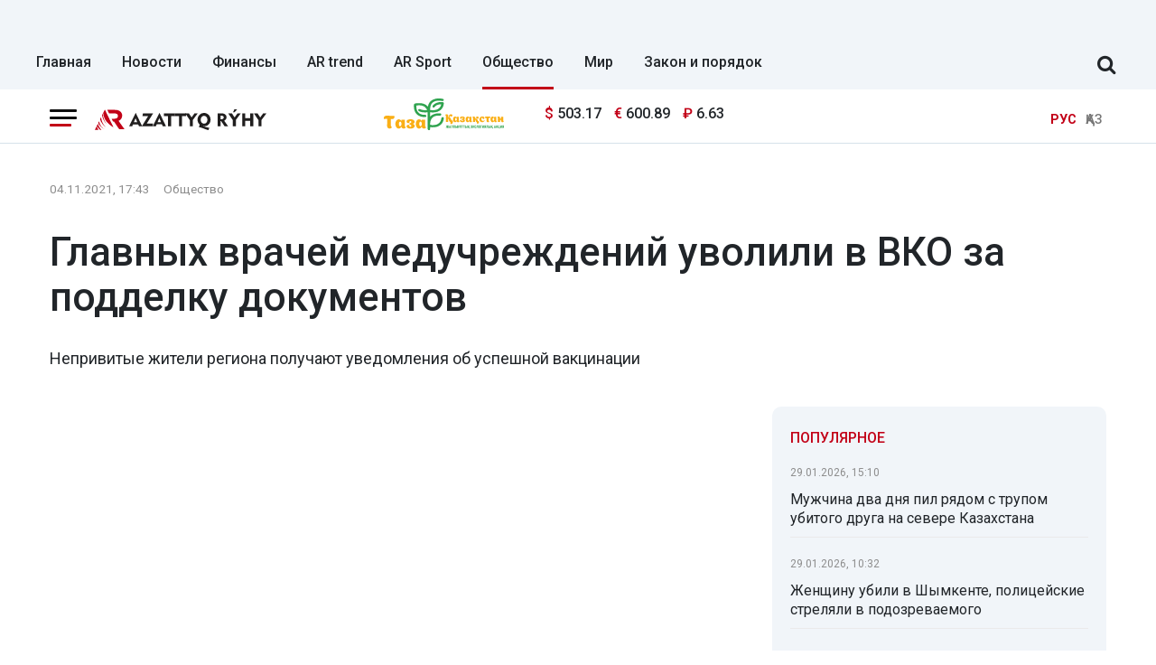

--- FILE ---
content_type: text/html; charset=UTF-8
request_url: https://rus.azattyq-ruhy.kz/society/30023-glavnykh-vrachei-meduchrezhdenii-uvolili-v-vko-za-poddelku-dokumentov
body_size: 15460
content:
<!DOCTYPE html>
<html lang="ru">
<head >
    <title>Главных врачей медучреждений уволили в ВКО за подделку документов</title>
    <meta name="description" content="Непривитые жители региона получают уведомления об успешной вакцинации" />
<meta name="keywords" content="новости, Казахстан, политика, общество, спорт, новости Казахстана, Алматы, Астана" />
<meta name="robots" content="follow, index, max-snippet:-1, max-video-preview:-1, max-image-preview:large" />
<meta property="og:locale" content="ru_RU" />
<meta property="og:site_name" content="Azattyq-ruhy.kz" />
<meta property="og:description" content="Непривитые жители региона получают уведомления об успешной вакцинации" />
<meta property="og:type" content="article" />
<meta property="og:title" content="Главных врачей медучреждений уволили в ВКО за подделку документов" />
<meta property="og:url" content="https://rus.azattyq-ruhy.kz/society/30023-glavnykh-vrachei-meduchrezhdenii-uvolili-v-vko-za-poddelku-dokumentov" />
<meta property="article:section" content="Общество" />
<meta property="article:published_time" content="2021-11-04T17:43:00+05:00" />
<meta property="article:modified_time" content="2021-11-04T17:45:35+05:00" />
<meta property="og:updated_time" content="2021-11-04T17:45:35+05:00" />
<meta property="twitter:card" content="summary_large_image" />
<meta property="twitter:title" content="Главных врачей медучреждений уволили в ВКО за подделку документов" />
<meta property="twitter:description" content="Непривитые жители региона получают уведомления об успешной вакцинации" />
<meta property="article:tag" content="паспорт вакцинации" />
<meta property="news_keywords" content="здравоохранение, медучреждения, ВКО, паспорт вакцинации" />
<meta property="twitter:image" content="https://rus.azattyq-ruhy.kz/cache/imagine/1200/uploads/news/2021/11/04/61837c7837e1d372263828.jpg" />
<meta property="og:image:alt" content="Главных врачей медучреждений уволили в ВКО за подделку документов" />
<meta property="og:image" content="https://rus.azattyq-ruhy.kz/cache/imagine/1200/uploads/news/2021/11/04/61837c7837e1d372263828.jpg" />
<meta property="og:image:secure_url" content="https://rus.azattyq-ruhy.kz/cache/imagine/1200/uploads/news/2021/11/04/61837c7837e1d372263828.jpg" />
<meta property="og:image:width" content="1200" />
<meta property="og:image:height" content="675" />
<meta property="og:image:type" content="image/jpeg" />
<meta http-equiv="Content-Type" content="text/html; charset=utf-8" />
<meta charset="UTF-8" />

    <link rel="canonical" href="https://rus.azattyq-ruhy.kz/society/30023-glavnykh-vrachei-meduchrezhdenii-uvolili-v-vko-za-poddelku-dokumentov"/>

    

    <meta name="viewport" content="width=device-width, initial-scale=1, shrink-to-fit=no">

    <link rel="alternate" type="application/rss+xml" title="Rss Лента" href="/news.rss"/>
    <link href="/favicon.ico" rel="icon" type="image/x-icon"/>
    <link href="/build/favicons/favicon.ico" rel="shortcut icon" type="image/vnd.microsoft.icon"/>

    <link rel="preconnect" href="https://fonts.googleapis.com">
    <link rel="preconnect" href="https://fonts.gstatic.com" crossorigin>
    <link href="https://fonts.googleapis.com/css2?family=Roboto:ital,wght@0,400;0,500;0,700;1,400;1,500;1,700&display=swap"
          rel="stylesheet">

    <link rel="dns-prefetch" href="//youtube.com/">
    <link rel="dns-prefetch" href="//www.googletagmanager.com">

    <link rel="icon" type="image/x-icon" href="/build/favicons/favicon-16x16.png" sizes="16x16"/>
<link rel="icon" type="image/x-icon" href="/build/favicons/favicon-32x32.png" sizes="32x32"/>
<link rel="icon" type="image/x-icon" href="/build/favicons/favicon-40x40.png" sizes="40x40"/>
<link rel="icon" type="image/x-icon" href="/build/favicons/favicon-56x56.png" sizes="56x56"/>
<link rel="icon" type="image/x-icon" href="/build/favicons/favicon-96x96.png" sizes="96x96"/>

<link rel="apple-touch-icon" sizes="57x57" href="/build/favicons/apple-icon-57x57.png">
<link rel="apple-touch-icon" sizes="60x60" href="/build/favicons/apple-icon-60x60.png">
<link rel="apple-touch-icon" sizes="72x72" href="/build/favicons/apple-icon-72x72.png">
<link rel="apple-touch-icon" sizes="76x76" href="/build/favicons/apple-icon-76x76.png">
<link rel="apple-touch-icon" sizes="114x114" href="/build/favicons/apple-icon-114x114.png">
<link rel="apple-touch-icon" sizes="120x120" href="/build/favicons/apple-icon-120x120.png">
<link rel="apple-touch-icon" sizes="144x144" href="/build/favicons/apple-icon-144x144.png">
<link rel="apple-touch-icon" sizes="152x152" href="/build/favicons/apple-icon-152x152.png">
<link rel="apple-touch-icon" sizes="180x180" href="/build/favicons/apple-icon-180x180.png">
<link rel="icon" type="image/png" sizes="192x192" href="/build/favicons/android-icon-192x192.png">
<link rel="icon" type="image/png" sizes="32x32" href="/build/favicons/favicon-32x32.png">
<link rel="icon" type="image/png" sizes="96x96" href="/build/favicons/favicon-96x96.png">
<link rel="icon" type="image/png" sizes="16x16" href="/build/favicons/favicon-16x16.png">
<link rel="manifest" href="/build/favicons/manifest.json">
<meta name="msapplication-TileColor" content="#ffffff">
<meta name="msapplication-TileImage" content="/build/favicons/ms-icon-144x144.png">
<meta name="theme-color" content="#ffffff">
        <meta property="relap:article" content="false">
    <link href="https://rus.azattyq-ruhy.kz/society/30023-glavnykh-vrachei-meduchrezhdenii-uvolili-v-vko-za-poddelku-dokumentov/amp" rel="amphtml"/>

            <!-- Google tag (gtag.js) -->
<script async src="https://www.googletagmanager.com/gtag/js?id=G-DYXB0PQP6Q"></script>
<script>
    window.dataLayer = window.dataLayer || [];
    function gtag(){dataLayer.push(arguments);}
    gtag('js', new Date());

    gtag('config', 'G-DYXB0PQP6Q');
</script>        <!-- Yandex.Metrika counter -->
<script type="text/javascript" >
    (function(m,e,t,r,i,k,a){m[i]=m[i]||function(){(m[i].a=m[i].a||[]).push(arguments)};
        m[i].l=1*new Date();
        for (var j = 0; j < document.scripts.length; j++) {if (document.scripts[j].src === r) { return; }}
        k=e.createElement(t),a=e.getElementsByTagName(t)[0],k.async=1,k.src=r,a.parentNode.insertBefore(k,a)})
    (window, document, "script", "https://mc.yandex.ru/metrika/tag.js", "ym");

    ym(83141881, "init", {
        clickmap:true,
        trackLinks:true,
        accurateTrackBounce:true
    });
</script>
<noscript><div><img src="https://mc.yandex.ru/watch/83141881" style="position:absolute; left:-9999px;" alt="" /></div></noscript>
<!-- /Yandex.Metrika counter -->

<!--LiveInternet counter--><script>
    new Image().src = "https://counter.yadro.ru/hit;AzatRuh?r"+
        escape(document.referrer)+((typeof(screen)=="undefined")?"":
            ";s"+screen.width+"*"+screen.height+"*"+(screen.colorDepth?
                screen.colorDepth:screen.pixelDepth))+";u"+escape(document.URL)+
        ";h"+escape(document.title.substring(0,150))+
        ";"+Math.random();</script><!--/LiveInternet-->
    
                <script type="application/ld+json">{"@context":"https:\/\/schema.org","@type":"WebSite","@id":"https:\/\/rus.azattyq-ruhy.kz\/#website","url":"https:\/\/rus.azattyq-ruhy.kz\/","name":"\u0413\u043b\u0430\u0432\u043d\u044b\u0445 \u0432\u0440\u0430\u0447\u0435\u0439 \u043c\u0435\u0434\u0443\u0447\u0440\u0435\u0436\u0434\u0435\u043d\u0438\u0439 \u0443\u0432\u043e\u043b\u0438\u043b\u0438 \u0432 \u0412\u041a\u041e \u0437\u0430 \u043f\u043e\u0434\u0434\u0435\u043b\u043a\u0443 \u0434\u043e\u043a\u0443\u043c\u0435\u043d\u0442\u043e\u0432","potentialAction":{"@type":"SearchAction","target":"https:\/\/rus.azattyq-ruhy.kz\/search\/?search_text={search_term_string}","query-input":"required name=search_term_string"}}</script>
        <script type="application/ld+json">{"@context":"https:\/\/schema.org","@type":"Organization","@id":"https:\/\/rus.azattyq-ruhy.kz\/#organization","url":"https:\/\/rus.azattyq-ruhy.kz\/","name":"\u0413\u043b\u0430\u0432\u043d\u044b\u0445 \u0432\u0440\u0430\u0447\u0435\u0439 \u043c\u0435\u0434\u0443\u0447\u0440\u0435\u0436\u0434\u0435\u043d\u0438\u0439 \u0443\u0432\u043e\u043b\u0438\u043b\u0438 \u0432 \u0412\u041a\u041e \u0437\u0430 \u043f\u043e\u0434\u0434\u0435\u043b\u043a\u0443 \u0434\u043e\u043a\u0443\u043c\u0435\u043d\u0442\u043e\u0432","sameAs":["https:\/\/www.facebook.com\/Azattyq-Ruhy-110873070279644\/","https:\/\/www.youtube.com\/channel\/UCy_VBkC3hlkx4oQ0Buwm_Dg","https:\/\/www.instagram.com\/azattyq.ruhy\/","https:\/\/t.me\/azattyq_ruhy","https:\/\/twitter.com\/AzattyqRuhy"],"address":{"@type":"PostalAddress","streetAddress":"\u0410\u0441\u0442\u0430\u043d\u0430 \u049b\u0430\u043b\u0430\u0441\u044b, \u049a\u043e\u043d\u0430\u0435\u0432 \u043a\u04e9\u0448\u0435\u0441\u0456 12\/1","addressLocality":"\u0433. \u0410\u0441\u0442\u0430\u043d\u0430","addressRegion":"\u0433. \u0410\u0441\u0442\u0430\u043d\u0430","postalCode":"010000","addressCountry":{"@type":"Country","name":"KZ"}},"contactPoint":{"@type":"ContactPoint","telephone":"+77172123456","contactType":"technical support"},"logo":{"@type":"ImageObject","url":"https:\/\/rus.azattyq-ruhy.kz\/build\/images\/main-logo.png","width":598,"height":72}}</script>
    

    <script type="application/ld+json">{"@context":"https:\/\/schema.org","@type":"NewsArticle","name":"\u0413\u043b\u0430\u0432\u043d\u044b\u0445 \u0432\u0440\u0430\u0447\u0435\u0439 \u043c\u0435\u0434\u0443\u0447\u0440\u0435\u0436\u0434\u0435\u043d\u0438\u0439 \u0443\u0432\u043e\u043b\u0438\u043b\u0438 \u0432 \u0412\u041a\u041e \u0437\u0430 \u043f\u043e\u0434\u0434\u0435\u043b\u043a\u0443 \u0434\u043e\u043a\u0443\u043c\u0435\u043d\u0442\u043e\u0432","headline":"\u0413\u043b\u0430\u0432\u043d\u044b\u0445 \u0432\u0440\u0430\u0447\u0435\u0439 \u043c\u0435\u0434\u0443\u0447\u0440\u0435\u0436\u0434\u0435\u043d\u0438\u0439 \u0443\u0432\u043e\u043b\u0438\u043b\u0438 \u0432 \u0412\u041a\u041e \u0437\u0430 \u043f\u043e\u0434\u0434\u0435\u043b\u043a\u0443 \u0434\u043e\u043a\u0443\u043c\u0435\u043d\u0442\u043e\u0432","description":"\u041d\u0435\u043f\u0440\u0438\u0432\u0438\u0442\u044b\u0435 \u0436\u0438\u0442\u0435\u043b\u0438 \u0440\u0435\u0433\u0438\u043e\u043d\u0430 \u043f\u043e\u043b\u0443\u0447\u0430\u044e\u0442 \u0443\u0432\u0435\u0434\u043e\u043c\u043b\u0435\u043d\u0438\u044f \u043e\u0431 \u0443\u0441\u043f\u0435\u0448\u043d\u043e\u0439 \u0432\u0430\u043a\u0446\u0438\u043d\u0430\u0446\u0438\u0438","articleBody":"\u041d\u0435\u043f\u0440\u0438\u0432\u0438\u0442\u044b\u0435 \u0432\u043e\u0441\u0442\u043e\u0447\u043d\u043e\u043a\u0430\u0437\u0430\u0445\u0441\u0442\u0430\u043d\u0446\u044b \u043f\u043e\u043b\u0443\u0447\u0430\u044e\u0442 \u0443\u0432\u0435\u0434\u043e\u043c\u043b\u0435\u043d\u0438\u044f \u043e\u0431 \u0443\u0441\u043f\u0435\u0448\u043d\u043e\u0439 \u0432\u0430\u043a\u0446\u0438\u043d\u0430\u0446\u0438\u0438. \u041b\u044e\u0434\u0438 \u0432\u043e\u0437\u043c\u0443\u0449\u0435\u043d\u044b, \u043e\u043d\u0438 \u043f\u043e\u0434\u043e\u0437\u0440\u0435\u0432\u0430\u044e\u0442, \u0447\u0442\u043e \u043a\u0442\u043e-\u0442\u043e \u043f\u043e\u0441\u0442\u0430\u0432\u0438\u043b \u043d\u0430 \u043f\u043e\u0442\u043e\u043a \u043f\u0440\u043e\u0438\u0437\u0432\u043e\u0434\u0441\u0442\u0432\u043e \u043b\u0438\u043f\u043e\u0432\u044b\u0445 \u043f\u0430\u0441\u043f\u043e\u0440\u0442\u043e\u0432 \u0432\u0430\u043a\u0446\u0438\u043d\u0430\u0446\u0438\u0438. \u0422\u0435\u043c \u0431\u043e\u043b\u0435\u0435 \u0432 \u043f\u043e\u043b\u0438\u043a\u043b\u0438\u043d\u0438\u043a\u0430\u0445 \u043d\u0430 \u043f\u0440\u0438\u043f\u0438\u0441\u043a\u0430\u0445 \u043f\u0430\u0446\u0438\u0435\u043d\u0442\u0430\u043c \u0443\u0436\u0435 \u043d\u0430\u0431\u0438\u043b\u0438 \u0440\u0443\u043a\u0443. \u0421\u043e\u0442\u043d\u0438 \u0436\u0438\u0442\u0435\u043b\u0435\u0439 \u0440\u0435\u0433\u0438\u043e\u043d\u0430 \u0441 \u0443\u0434\u0438\u0432\u043b\u0435\u043d\u0438\u0435\u043c \u043e\u0431\u043d\u0430\u0440\u0443\u0436\u0438\u043b\u0438, \u0447\u0442\u043e \u043f\u0440\u043e\u0448\u043b\u0438 \u043f\u0440\u0438\u0435\u043c\u044b \u0443 \u043a\u0430\u0440\u0434\u0438\u043e\u043b\u043e\u0433\u0430, \u043d\u0435\u0444\u0440\u043e\u043b\u043e\u0433\u0430, \u043e\u043a\u0443\u043b\u0438\u0441\u0442\u0430, \u0445\u043e\u0442\u044f \u043d\u0430 \u0434\u0435\u043b\u0435 \u043a \u043c\u0435\u0434\u0443\u0447\u0440\u0435\u0436\u0434\u0435\u043d\u0438\u044f\u043c \u0434\u0430\u0436\u0435 \u043d\u0435 \u043f\u0440\u0438\u0431\u043b\u0438\u0436\u0430\u043b\u0438\u0441\u044c, \u043f\u0435\u0440\u0435\u0434\u0430\u0435\u0442 Azattyq R\u0026yacute;hy \u0441\u043e \u0441\u0441\u044b\u043b\u043a\u043e\u0439 \u043d\u0430 \u0442\u0435\u043b\u0435\u043a\u0430\u043d\u0430\u043b \u0026laquo;\u0410\u0441\u0442\u0430\u043d\u0430\u0026raquo;.\r\n\r\n\u0410\u043d\u0442\u043e\u043d\u0438\u043d\u0430 \u041a\u043e\u0437\u044c\u043c\u0438\u043d\u0430 \u0432 \u0441\u0432\u043e\u0438 89 \u0440\u0435\u0448\u0438\u043b\u0430 \u0437\u0430\u0449\u0438\u0442\u0438\u0442\u044c\u0441\u044f \u043e\u0442 \u043e\u043f\u0430\u0441\u043d\u043e\u0433\u043e \u0432\u0438\u0440\u0443\u0441\u0430 \u0438 \u043f\u0440\u043e\u0439\u0442\u0438 \u0432\u0430\u043a\u0446\u0438\u043d\u0430\u0446\u0438\u044e. \u041e\u0434\u043d\u0430\u043a\u043e \u0432 \u043a\u043b\u0438\u043d\u0438\u043a\u0435 \u0435\u0439 \u0437\u0430\u044f\u0432\u0438\u043b\u0438, \u0447\u0442\u043e \u0432 \u0430\u043c\u0431\u0443\u043b\u0430\u0442\u043e\u0440\u0438\u0438 \u043f\u043e \u043c\u0435\u0441\u0442\u0443 \u0436\u0438\u0442\u0435\u043b\u044c\u0441\u0442\u0432\u0430 \u043e\u043d\u0430 \u044f\u043a\u043e\u0431\u044b \u0443\u0436\u0435 \u043f\u043e\u0441\u0442\u0430\u0432\u0438\u043b\u0430 \u043f\u0435\u0440\u0432\u044b\u0439 \u043a\u043e\u043c\u043f\u043e\u043d\u0435\u043d\u0442. \u041f\u0440\u0438\u0448\u043b\u043e\u0441\u044c \u0436\u0435\u043d\u0449\u0438\u043d\u0435 \u043f\u0438\u0441\u0430\u0442\u044c \u043e\u0444\u0438\u0446\u0438\u0430\u043b\u044c\u043d\u044b\u0439 \u0434\u043e\u043a\u0443\u043c\u0435\u043d\u0442, \u0447\u0442\u043e \u043f\u0440\u0438\u0432\u0438\u0432\u043a\u0443 \u043d\u0435 \u043f\u043e\u043b\u0443\u0447\u0430\u043b\u0430. \u0410 \u0447\u0435\u0440\u0435\u0437 \u043f\u0430\u0440\u0443 \u0434\u043d\u0435\u0439, \u0441\u043e\u043e\u0431\u0449\u0435\u043d\u0438\u0435 \u0438\u0437 \u0430\u043c\u0431\u0443\u043b\u0430\u0442\u043e\u0440\u0438\u0438 \u043f\u0440\u0438\u0433\u043b\u0430\u0448\u0430\u043b\u043e \u0435\u0435 \u043f\u0440\u043e\u0439\u0442\u0438 \u0432\u0442\u043e\u0440\u043e\u0439 \u044d\u0442\u0430\u043f \u0438\u043c\u043c\u0443\u043d\u0438\u0437\u0430\u0446\u0438\u0438.\r\n\r\n\r\n\u0026laquo;\u0412\u043d\u043e\u0432\u044c \u044f \u043d\u0430\u043f\u0438\u0441\u0430\u043b\u0430 \u0437\u0430\u044f\u0432\u043b\u0435\u043d\u0438\u0435, \u0447\u0442\u043e \u0432 \u044d\u0442\u043e\u0439 \u043e\u0440\u0433\u0430\u043d\u0438\u0437\u0430\u0446\u0438\u0438 \u044f \u043d\u0435 \u043f\u0440\u0438\u0432\u0438\u0432\u0430\u043b\u0430\u0441\u044c, \u0438 \u044f \u043a\u0430\u0436\u0434\u044b\u0439 \u0440\u0430\u0437 \u043f\u0438\u0441\u0430\u043b\u0430 \u0437\u0430\u044f\u0432\u043b\u0435\u043d\u0438\u0435. \u0427\u0442\u043e \u044d\u0442\u043e \u043e\u0448\u0438\u0431\u043a\u0430 \u0438\u043b\u0438 \u0447\u0442\u043e \u0441 \u0432\u043e\u0441\u043a\u043b\u0438\u0446\u0430\u0442\u0435\u043b\u044c\u043d\u044b\u043c \u0437\u043d\u0430\u043a\u043e\u043c. \u0418 \u0441\u0430\u043c\u043e\u0435 \u0437\u0430\u0432\u0435\u0440\u0448\u0430\u044e\u0449\u0435\u0435, \u0447\u0442\u043e \u043f\u043e\u043b\u0443\u0447\u0430\u044e \u0438\u0437 \u044d\u0442\u043e\u0439 \u043e\u0440\u0433\u0430\u043d\u0438\u0437\u0430\u0446\u0438\u0438 \u043f\u043e\u0434\u0442\u0432\u0435\u0440\u0436\u0434\u0435\u043d\u0438\u0435, \u0432 \u043a\u043e\u0442\u043e\u0440\u043e\u043c \u043e\u043d\u0438 \u043f\u043e\u0437\u0434\u0440\u0430\u0432\u043b\u044f\u044e\u0442 \u043c\u0435\u043d\u044f \u0441 \u0443\u0441\u043f\u0435\u0448\u043d\u044b\u043c \u0437\u0430\u0432\u0435\u0440\u0448\u0435\u043d\u0438\u0435\u043c \u0432\u0430\u043a\u0446\u0438\u043d\u0430\u0446\u0438\u0438 \u0438 \u043f\u043e \u043a\u0430\u043a\u043e\u043c\u0443 \u0430\u0434\u0440\u0435\u0441\u0443 \u044f \u043c\u043e\u0433\u0443 \u043f\u043e\u043b\u0443\u0447\u0438\u0442\u044c \u0437\u0435\u043b\u0435\u043d\u044b\u0439 \u043f\u0430\u0441\u043f\u043e\u0440\u0442\u0026raquo;, \u0026ndash; \u0441\u043a\u0430\u0437\u0430\u043b\u0430 \u043f\u0435\u043d\u0441\u0438\u043e\u043d\u0435\u0440\u043a\u0430 \u0410\u043d\u0442\u043e\u043d\u0438\u043d\u0430 \u041a\u043e\u0437\u044c\u043c\u0438\u043d\u0430.\r\n\r\n\r\n\u0421\u043b\u0443\u0447\u0430\u0439 \u0410\u043d\u0442\u043e\u043d\u0438\u043d\u044b \u0418\u0432\u0430\u043d\u043e\u0432\u043d\u044b \u043d\u0435 \u0435\u0434\u0438\u043d\u0441\u0442\u0432\u0435\u043d\u043d\u044b\u0439, \u0434\u0430\u0436\u0435 \u043d\u0435 \u0441\u043a\u0440\u044b\u0432\u0430\u044e\u0442 \u0432 \u0423\u043f\u0440\u0430\u0432\u043b\u0435\u043d\u0438\u0438 \u0437\u0434\u0440\u0430\u0432\u043e\u043e\u0445\u0440\u0430\u043d\u0435\u043d\u0438\u044f. \u0413\u043e\u0432\u043e\u0440\u044f\u0442, \u0441\u0442\u0430\u0442\u0438\u0441\u0442\u0438\u043a\u0443 \u043d\u0435 \u0432\u0435\u0434\u0443\u0442, \u043d\u043e \u044d\u0442\u043e \u043d\u0435 \u0431\u043e\u043b\u0435\u0435 \u0447\u0435\u043c \u043e\u0448\u0438\u0431\u043a\u0438 \u043f\u0440\u0438 \u0437\u0430\u043f\u043e\u043b\u043d\u0435\u043d\u0438\u0438 \u0418\u0418\u041d. \u041b\u0438\u0431\u043e \u043a\u043e\u043c\u043f\u044c\u044e\u0442\u0435\u0440\u043d\u0430\u044f \u043f\u0440\u043e\u0433\u0440\u0430\u043c\u043c\u0430 \u0434\u0435\u043b\u0430\u0435\u0442 \u0440\u0430\u0441\u0441\u044b\u043b\u043a\u0443 \u043f\u043e \u0441\u0442\u0430\u0440\u044b\u043c \u0434\u0430\u043d\u043d\u044b\u043c \u0432 \u0431\u0430\u0437\u0435.\r\n\r\n\r\n\u0026laquo;\u042d\u0442\u043e \u0447\u0435\u043b\u043e\u0432\u0435\u0447\u0435\u0441\u043a\u0438\u0439 \u0444\u0430\u043a\u0442\u043e\u0440, \u043a\u043e\u0433\u0434\u0430 \u043e\u0448\u0438\u0431\u043e\u0447\u043d\u043e \u0432\u0432\u043e\u0434\u044f\u0442 \u0434\u0430\u043d\u043d\u044b\u0435, \u0435\u0441\u0442\u044c \u043b\u044e\u0434\u0438 \u043a\u0442\u043e \u0432\u044b\u0435\u0445\u0430\u043b \u043d\u0430 \u041f\u041c\u0416 \u0432 \u0420\u0424, \u0441\u043e\u0442\u043e\u0432\u044b\u0439 \u0442\u0435\u043b\u0435\u0444\u043e\u043d \u043e\u0441\u0442\u0430\u043b\u0441\u044f \u0432 \u0431\u0430\u0437\u0435 \u0420\u041f\u041d \u0438 \u0443\u0447\u0430\u0441\u0442\u043a\u043e\u0432\u044b\u0445 \u043f\u043e\u043b\u0438\u043a\u043b\u0438\u043d\u0438\u043a, \u0438 \u043a\u043e\u0442\u043e\u0440\u044b\u0435 \u0431\u044b\u043b\u0438 \u043f\u0440\u0438\u0433\u043b\u0430\u0448\u0435\u043d\u044b \u0430\u0432\u0442\u043e\u043c\u0430\u0442\u0438\u0447\u0435\u0441\u043a\u0438. \u041a\u0430\u0436\u0434\u044b\u0439 \u0441\u043b\u0443\u0447\u0430\u0439, \u043a\u043e\u0433\u0434\u0430 \u0432\u044b\u044f\u0432\u043b\u044f\u0435\u0442\u0441\u044f \u0441\u043e\u043c\u043d\u0438\u0442\u0435\u043b\u044c\u043d\u043e\u0435 \u0447\u0442\u043e-\u0442\u043e \u043f\u0440\u043e\u0432\u043e\u0434\u044f\u0442\u0441\u044f \u0440\u0430\u0441\u0441\u043b\u0435\u0434\u043e\u0432\u0430\u043d\u0438\u044f. \u0418 \u0432\u0441\u0435 \u043c\u0430\u0442\u0435\u0440\u0438\u0430\u043b\u044b \u043f\u0435\u0440\u0435\u0434\u0430\u044e\u0442\u0441\u044f \u0432 \u043f\u0440\u0430\u0432\u043e\u043e\u0445\u0440\u0430\u043d\u0438\u0442\u0435\u043b\u044c\u043d\u044b\u0435 \u043e\u0440\u0433\u0430\u043d\u044b\u0026raquo;, \u0026ndash; \u0441\u043a\u0430\u0437\u0430\u043b \u0440\u0443\u043a\u043e\u0432\u043e\u0434\u0438\u0442\u0435\u043b\u044c \u0423\u043f\u0440\u0430\u0432\u043b\u0435\u043d\u0438\u044f \u0437\u0434\u0440\u0430\u0432\u043e\u043e\u0445\u0440\u0430\u043d\u0435\u043d\u0438\u044f \u0412\u043e\u0441\u0442\u043e\u0447\u043d\u043e-\u041a\u0430\u0437\u0430\u0445\u0441\u0442\u0430\u043d\u0441\u043a\u043e\u0439 \u043e\u0431\u043b\u0430\u0441\u0442\u0438 \u0415\u0440\u043c\u0435\u043a \u041e\u043c\u0430\u0440\u0431\u0435\u043a\u043e\u0432.\r\n\r\n\r\n\u0412 \u0442\u0430\u043a\u0438\u0445 \u0440\u0430\u0441\u0441\u043b\u0435\u0434\u043e\u0432\u0430\u043d\u0438\u044f\u0445 \u0438 \u0432\u044b\u044f\u0432\u0438\u043b\u0438 \u043d\u0435\u0441\u043a\u043e\u043b\u044c\u043a\u043e \u0432\u0440\u0430\u0447\u0435\u0439, \u043a\u043e\u0442\u043e\u0440\u044b\u0435 \u0432\u044b\u043f\u0438\u0441\u044b\u0432\u0430\u043b\u0438 \u043f\u043e\u0434\u0434\u0435\u043b\u044c\u043d\u044b\u0435 \u043f\u0430\u0441\u043f\u043e\u0440\u0442\u0430 \u0432\u0430\u043a\u0446\u0438\u043d\u0430\u0446\u0438\u0438. \u041e\u0431\u043d\u0430\u0440\u0443\u0436\u0438\u043b \u0432\u043d\u0443\u0442\u0440\u0435\u043d\u043d\u0438\u0439 \u0430\u0443\u0434\u0438\u0442 \u0438 285 \u043d\u0435\u043f\u043e\u0434\u0442\u0432\u0435\u0440\u0436\u0434\u0435\u043d\u043d\u044b\u0445 \u0441\u043b\u0443\u0447\u0430\u0435\u0432 \u043e\u043a\u0430\u0437\u0430\u043d\u0438\u044f \u043c\u0435\u0434\u0443\u0441\u043b\u0443\u0433.\r\n\r\n\u041b\u044e\u0434\u0438 \u0441\u0442\u0430\u043b\u0438 \u0436\u0430\u043b\u043e\u0432\u0430\u0442\u044c\u0441\u044f, \u0447\u0442\u043e \u043d\u0435 \u043f\u043e\u0441\u0435\u0449\u0430\u043b\u0438 \u0441\u043f\u0435\u0446\u0438\u0430\u043b\u0438\u0441\u0442\u043e\u0432, \u0438 \u0432\u043e\u043e\u0431\u0449\u0435 \u043d\u0435 \u0431\u044b\u043b\u0438 \u0432 \u043f\u043e\u043b\u0438\u043a\u043b\u0438\u043d\u0438\u043a\u0430\u0445, \u043d\u043e \u0432 \u043f\u0440\u0438\u043b\u043e\u0436\u0435\u043d\u0438\u0438 Damumed \u0437\u043d\u0430\u0447\u0438\u043b\u043e\u0441\u044c, \u0447\u0442\u043e \u043e\u043d\u0438 \u0431\u044b\u043b\u0438 \u043d\u0430 \u043f\u0440\u0438\u0435\u043c\u0435 \u0443 \u043a\u0430\u0440\u0434\u0438\u043e\u043b\u043e\u0433\u043e\u0432, \u043d\u0435\u0444\u0440\u043e\u043b\u043e\u0433\u043e\u0432 \u0438 \u0434\u0440\u0443\u0433\u0438\u0445 \u0434\u043e\u043a\u0442\u043e\u0440\u043e\u0432. \u041e\u043a\u0430\u0437\u0430\u043b\u043e\u0441\u044c, \u0447\u0442\u043e \u0432\u0440\u0430\u0447\u0438 \u0437\u0430\u043d\u0438\u043c\u0430\u043b\u0438\u0441\u044c \u043f\u0440\u0438\u043f\u0438\u0441\u043a\u0430\u043c\u0438, \u0447\u0442\u043e\u0431\u044b \u0443\u0447\u0440\u0435\u0436\u0434\u0435\u043d\u0438\u0435 \u043f\u043e\u043b\u0443\u0447\u0438\u043b\u043e \u0431\u043e\u043b\u044c\u0448\u0435 \u0434\u0435\u043d\u0435\u0433 \u043e\u0442 \u0424\u043e\u043d\u0434\u0430 \u043c\u0435\u0434\u0441\u0442\u0440\u0430\u0445\u043e\u0432\u0430\u043d\u0438\u044f.\r\n\r\n\r\n\u0026laquo;\u041a\u0430\u0436\u0434\u044b\u0439 \u0442\u0430\u043a\u043e\u0439 \u0444\u0430\u043a\u0442 \u043c\u044b \u0440\u0430\u0437\u0431\u0438\u0440\u0430\u0435\u043c, \u044f \u0441\u043a\u0430\u0436\u0443 \u0431\u043e\u043b\u044c\u0448\u0435, \u0447\u0435\u0442\u044b\u0440\u0435 \u0433\u043b\u0430\u0432\u043d\u044b\u0445 \u0432\u0440\u0430\u0447\u0430 \u043b\u0435\u0447\u0435\u0431\u043d\u044b\u0445 \u0443\u0447\u0440\u0435\u0436\u0434\u0435\u043d\u0438\u0439 \u0431\u044b\u043b\u0438 \u043e\u0441\u0432\u043e\u0431\u043e\u0436\u0434\u0435\u043d\u044b \u043e\u0442 \u0434\u043e\u043b\u0436\u043d\u043e\u0441\u0442\u0438 \u043d\u0435 4, \u0430 \u0434\u0430\u0436\u0435 5\u0026raquo;, \u0026ndash; \u0441\u043a\u0430\u0437\u0430\u043b \u0415\u0440\u043c\u0435\u043a \u041e\u043c\u0430\u0440\u0431\u0435\u043a\u043e\u0432.\r\n\r\n\r\n\u0421\u0435\u0439\u0447\u0430\u0441 \u0441\u043f\u0435\u0446\u0438\u0430\u043b\u0438\u0441\u0442\u044b \u0424\u043e\u043d\u0434\u0430 \u0441\u043e\u0446\u0438\u0430\u043b\u044c\u043d\u043e\u0433\u043e \u043c\u0435\u0434\u0438\u0446\u0438\u043d\u0441\u043a\u043e\u0433\u043e \u0441\u0442\u0440\u0430\u0445\u043e\u0432\u0430\u043d\u0438\u044f \u043f\u0440\u043e\u0432\u0435\u0440\u044f\u044e\u0442 \u0432\u0441\u0435 \u043c\u0435\u0434\u0443\u0447\u0440\u0435\u0436\u0434\u0435\u043d\u0438\u044f \u0440\u0435\u0433\u0438\u043e\u043d\u0430, \u0438\u0449\u0443\u0442 \u0026laquo;\u043c\u0435\u0440\u0442\u0432\u044b\u0435 \u0434\u0443\u0448\u0438\u0026raquo;. \u041e\u0431\u0437\u0432\u0430\u043d\u0438\u0432\u0430\u044e\u0442 \u043f\u0430\u0446\u0438\u0435\u043d\u0442\u043e\u0432, \u0447\u0435\u0440\u0435\u0437 \u0441\u043e\u0446\u0441\u0435\u0442\u0438 \u043f\u0440\u043e\u0441\u044f\u0442 \u0441\u043e\u043e\u0431\u0449\u0430\u0442\u044c \u043e \u043f\u043e\u0434\u043e\u0431\u043d\u044b\u0445 \u0441\u043b\u0443\u0447\u0430\u044f\u0445. \u0412\u0441\u0435 \u0444\u0430\u043a\u0442\u044b \u043d\u0430\u0440\u0443\u0448\u0435\u043d\u0438\u0439 \u0440\u0443\u043a\u043e\u0432\u043e\u0434\u0441\u0442\u0432\u043e \u0444\u043e\u043d\u0434\u0430 \u043e\u0431\u0435\u0449\u0430\u0435\u0442 \u043f\u0440\u0438\u0434\u0430\u0442\u044c \u043e\u0433\u043b\u0430\u0441\u043a\u0435.","datePublished":"2021-11-04T17:43:00+05:00","dateModified":"2021-11-04T17:45:35+05:00","inLanguage":"ru","genre":"\u041e\u0431\u0449\u0435\u0441\u0442\u0432\u043e","keywords":"\u0437\u0434\u0440\u0430\u0432\u043e\u043e\u0445\u0440\u0430\u043d\u0435\u043d\u0438\u0435, \u043c\u0435\u0434\u0443\u0447\u0440\u0435\u0436\u0434\u0435\u043d\u0438\u044f, \u0412\u041a\u041e, \u043f\u0430\u0441\u043f\u043e\u0440\u0442 \u0432\u0430\u043a\u0446\u0438\u043d\u0430\u0446\u0438\u0438","publisher":{"@type":"Organization","name":"\u0413\u043b\u0430\u0432\u043d\u044b\u0445 \u0432\u0440\u0430\u0447\u0435\u0439 \u043c\u0435\u0434\u0443\u0447\u0440\u0435\u0436\u0434\u0435\u043d\u0438\u0439 \u0443\u0432\u043e\u043b\u0438\u043b\u0438 \u0432 \u0412\u041a\u041e \u0437\u0430 \u043f\u043e\u0434\u0434\u0435\u043b\u043a\u0443 \u0434\u043e\u043a\u0443\u043c\u0435\u043d\u0442\u043e\u0432","logo":{"@type":"ImageObject","url":"https:\/\/rus.azattyq-ruhy.kz\/build\/images\/66ec9fe4e29c8924c1c1f2a7_arlogo.svg","width":878,"height":106}},"url":"https:\/\/rus.azattyq-ruhy.kz\/society\/30023-glavnykh-vrachei-meduchrezhdenii-uvolili-v-vko-za-poddelku-dokumentov","mainEntityOfPage":{"@type":"WebPage","@id":"https:\/\/rus.azattyq-ruhy.kz\/society\/30023-glavnykh-vrachei-meduchrezhdenii-uvolili-v-vko-za-poddelku-dokumentov"},"image":{"@type":"ImageObject","url":"https:\/\/rus.azattyq-ruhy.kz\/cache\/imagine\/1200\/uploads\/news\/2021\/11\/04\/61837c7837e1d372263828.jpg","width":1200,"height":675},"author":{"@type":"Person","name":"Azattyq R\u00fdhy","url":"https:\/\/rus.azattyq-ruhy.kz\/author\/1\/"}}</script>
    <script type="application/ld+json">{"@context":"https:\/\/schema.org","@type":"BreadcrumbList","itemListElement":[{"@type":"ListItem","position":1,"item":{"@id":"https:\/\/rus.azattyq-ruhy.kz\/","url":"https:\/\/rus.azattyq-ruhy.kz\/","name":"\u0413\u043b\u0430\u0432\u043d\u044b\u0445 \u0432\u0440\u0430\u0447\u0435\u0439 \u043c\u0435\u0434\u0443\u0447\u0440\u0435\u0436\u0434\u0435\u043d\u0438\u0439 \u0443\u0432\u043e\u043b\u0438\u043b\u0438 \u0432 \u0412\u041a\u041e \u0437\u0430 \u043f\u043e\u0434\u0434\u0435\u043b\u043a\u0443 \u0434\u043e\u043a\u0443\u043c\u0435\u043d\u0442\u043e\u0432"}},{"@type":"ListItem","position":2,"item":{"@id":"https:\/\/rus.azattyq-ruhy.kz\/society\/","url":"https:\/\/rus.azattyq-ruhy.kz\/society\/","name":"\u041e\u0431\u0449\u0435\u0441\u0442\u0432\u043e"}},{"@type":"ListItem","position":3,"item":{"@id":"https:\/\/rus.azattyq-ruhy.kz\/society\/30023-glavnykh-vrachei-meduchrezhdenii-uvolili-v-vko-za-poddelku-dokumentov","url":"https:\/\/rus.azattyq-ruhy.kz\/society\/30023-glavnykh-vrachei-meduchrezhdenii-uvolili-v-vko-za-poddelku-dokumentov","name":"\u0413\u043b\u0430\u0432\u043d\u044b\u0445 \u0432\u0440\u0430\u0447\u0435\u0439 \u043c\u0435\u0434\u0443\u0447\u0440\u0435\u0436\u0434\u0435\u043d\u0438\u0439 \u0443\u0432\u043e\u043b\u0438\u043b\u0438 \u0432 \u0412\u041a\u041e \u0437\u0430 \u043f\u043e\u0434\u0434\u0435\u043b\u043a\u0443 \u0434\u043e\u043a\u0443\u043c\u0435\u043d\u0442\u043e\u0432"}}]}</script>

    <link rel="stylesheet" href="/build/critical.dc667b45.css">

                <link rel="stylesheet" href="/build/app.28d175a1.css">
        <link href="/custom.css?1766054105" type="text/css" rel="stylesheet"/>
    

    

            <script charset="UTF-8" src="//web.webpushs.com/js/push/a3a67e8b4007aa8703cd19f2f06357b7_1.js" defer></script>
        <script>window.yaContextCb = window.yaContextCb || []</script>
        <script src="https://yandex.ru/ads/system/context.js" async></script>
    </head>
<body>
<header class="header">
    <div class="container adv-section xl-pt-30 xs-pt-10 xs-pb-10">
                    <div class="underheadadv-news">
                <div class="yandexadv-newsup" style="text-align: center;">

                </div>
            </div>
            </div>

            <div class="container d-flex align-items-center justify-content-between header-menu xl-mt-10 ">
            <div class="menu navbar-nav">
                <a href="https://rus.azattyq-ruhy.kz/"
                   class="menu__link  ">Главная</a>
                <a href="https://rus.azattyq-ruhy.kz/news/"
                   class="menu__link  ">Новости</a>
                <a href="https://rus.azattyq-ruhy.kz/finansy/"
                   class="menu__link  ">Финансы</a>
                <a href="https://rus.azattyq-ruhy.kz/ar-trend/"
                   class="menu__link  ">AR trend</a>
                <a href="https://rus.azattyq-ruhy.kz/sport/"
                   class="menu__link  ">AR Sport</a>
                <a href="https://rus.azattyq-ruhy.kz/society/"
                   class="menu__link menu__link--active ">Общество</a>
                <a href="https://rus.azattyq-ruhy.kz/world/"
                   class="menu__link  ">Мир</a>
                <a href="https://rus.azattyq-ruhy.kz/zakon-i-poriadok/"
                   class="menu__link  ">Закон и порядок</a>
            </div>

            <form class="search-form search-form__header xl-mb-10 d-flex w-100 d-none" action="/search/">
                <input name="search_text" class="form-control me-2" type="search" placeholder="Поиск по сайту" aria-label="Поиск по сайту">
                <button class="btn btn-outline-success" type="submit">Поиск</button>
            </form>

            <div class="js-search-form-toggle d-none d-xl-block xl-mb-10 xl-ml-40 xl-mr-10">
                <i class="fa fa-search js-search-form-toggle__icon" aria-hidden="true"></i>
            </div>
        </div>
    </header>
<section class="head-top">
    <div class="container">
        <div class="row xl-pt-10 xl-pb-10">
            <div class="col-8 col-lg-3">
                <div class="d-flex align-items-center">
                    <div class="burger-menu xl-mr-20">
                        <div class="menu-collapsed"
                             onclick="document.getElementById('offCanvasLeftOverlap').classList.add('is-open');document.getElementById('js-off-canvas-overlay').classList.add('is-visible');">
                            <div class="bar"></div>
                        </div>
                    </div>

                    <a href="/" class="">
                        <img src="/build/images/66ec9fe4e29c8924c1c1f2a7_arlogo.svg"
                             alt="Azattyq Ruhy"
                             class="head-top__logo xs-pl-10 xl-pl-0"
                             width="190" height="23">
                    </a>
                </div>
            </div>
                            <div class="col-lg-7">
                    <div class="row">
                        <div class="col-4 text-right"><img
                                    src="/uploads/66ec967b0bd8aa752b9c33da_tkala-logo.svg"
                                    loading="lazy" width="133" alt="" class="image-170"></div>
                        <div class="col-5 d-flex align-items-center">
                                <div class="currency xl-ml-15">
                    <span class="currency__item"  title="курс НБРК на 30.01.2026"><span
                    class="currency__icon">$</span>&nbsp;503.17</span>                                                        <span class="currency__item"  title="курс НБРК на 30.01.2026"><span
                    class="currency__icon">€</span>&nbsp;600.89</span>                                                        <span class="currency__item"  title="курс НБРК на 30.01.2026"><span
                    class="currency__icon">₽</span>&nbsp;6.63</span>            </div>

                            <div class="head-adv">
                            </div>
                        </div>
                    </div>
                </div>
                        <div class="col-4 col-lg-2 d-flex align-items-center justify-content-end">
                <div class="languages d-flex">
                    <div>
                        <span class="align-self-center languages__item languages__item--active lg-pl-5 md-pl-5 sm-pl-5 xs-pr-10 ">РУС</span>
                    </div>
                    <div>
                        <a href="https://azattyq-ruhy.kz"
                           class="align-self-center languages__item languages__item--bordered lg-pr-5 md-pr-5 sm-pr-5">ҚАЗ</a>
                    </div>
                </div>
            </div>
        </div>
    </div>
</section>

<div class="off-canvas position-left d-none" id="offCanvasLeftOverlap">
    <div class="d-flex justify-content-between align-items-center xl-mt-10">
        <div class="xs-mt-20">
            <a href="/" class="sideLogo">
                <img class="" width="200" height="30"
                     src="/build/images/66ec9fe4e29c8924c1c1f2a7_arlogo.svg" alt="logo"></a>
        </div>
        <div class="close-button text-center"
             onclick="document.getElementById('offCanvasLeftOverlap').classList.remove('is-open');document.getElementById('js-off-canvas-overlay').classList.remove('is-visible');">
            <span>×</span>
        </div>
    </div>

    <form role="search" method="get" action="/search/" id="sidebarForm" class="xs-mt-20 xs-mb-20">
        <input class="searchInput" type="text" name="search_text" autocomplete="off" placeholder="Поиск по сайту"
               title="Поиск по сайту" required>
        <button class="searchBtn" type="button" form="searchModalInput2"
                onclick="document.getElementById('sidebarForm').submit();">
            <svg version="1.1" id="Capa_1" xmlns="http://www.w3.org/2000/svg" xmlns:xlink="http://www.w3.org/1999/xlink"
                 x="0px" y="0px" viewBox="0 0 192.904 192.904" style="enable-background:new 0 0 192.904 192.904;"
                 xml:space="preserve">
<path d="M190.707,180.101l-47.078-47.077c11.702-14.072,18.752-32.142,18.752-51.831C162.381,36.423,125.959,0,81.191,0
	C36.422,0,0,36.423,0,81.193c0,44.767,36.422,81.187,81.191,81.187c19.688,0,37.759-7.049,51.831-18.751l47.079,47.078
	c1.464,1.465,3.384,2.197,5.303,2.197c1.919,0,3.839-0.732,5.304-2.197C193.637,187.778,193.637,183.03,190.707,180.101z M15,81.193
	C15,44.694,44.693,15,81.191,15c36.497,0,66.189,29.694,66.189,66.193c0,36.496-29.692,66.187-66.189,66.187
	C44.693,147.38,15,117.689,15,81.193z"></path>
                <g>
                </g>
                <g>
                </g>
                <g>
                </g>
                <g>
                </g>
                <g>
                </g>
                <g>
                </g>
                <g>
                </g>
                <g>
                </g>
                <g>
                </g>
                <g>
                </g>
                <g>
                </g>
                <g>
                </g>
                <g>
                </g>
                <g>
                </g>
                <g>
                </g>
</svg>
        </button>
    </form>


    <ul class="vertical menu align-center side-menu xl-ml-0 xl-pl-0">
        <li class="menu-item">
            <a href="/news/" class="category-menu__item  lg-pr-10">Новости</a>
        </li>
        <li class="menu-item">
            <a href="https://rus.azattyq-ruhy.kz/finansy/" class="category-menu__item  lg-pr-10">Финансы</a>
        </li>
        <li class="menu-item">
            <a href="https://rus.azattyq-ruhy.kz/ar-trend/" class="category-menu__item  lg-pr-10">AR trend</a>
        </li>
        <li class="menu-item">
            <a href="https://rus.azattyq-ruhy.kz/economics/" class="category-menu__item  lg-pr-10">Экономика</a>
        </li>
        <li class="menu-item">
            <a href="https://rus.azattyq-ruhy.kz/society/" class="category-menu__item  lg-pr-10">Общество</a>
        </li>
        <li class="menu-item">
            <a href="https://rus.azattyq-ruhy.kz/incidents/" class="category-menu__item  lg-pr-10">Происшествия</a>
        </li>
        <li class="menu-item">
            <a href="https://rus.azattyq-ruhy.kz/interview/" class="category-menu__item  lg-pr-10">Интервью</a>
        </li>
        <li class="menu-item">
            <a href="https://rus.azattyq-ruhy.kz/world/" class="category-menu__item  lg-pr-10">Мир</a>
        </li>
        <li class="menu-item">
            <a href="https://rus.azattyq-ruhy.kz/analytics/" class="category-menu__item  lg-pr-10">Аналитика</a>
        </li>
        <li class="menu-item">
            <a href="https://rus.azattyq-ruhy.kz/avtory/" class="category-menu__item  lg-pr-10">Авторы</a>
        </li>
        <li class="menu-item">
            <a href="https://rus.azattyq-ruhy.kz/zakon-i-poriadok/" class="category-menu__item  lg-pr-10">Закон и порядок</a>
        </li>
    </ul>


    <ul class="side-menu side-menu2 xl-mt-20 xl-pl-0">
        <li id="menu-item-22" class="menu-item menu-item-type-post_type menu-item-object-page menu-item-22"><a
                    href="https://rus.azattyq-ruhy.kz/page/about/">О проекте</a></li>
        <li id="menu-item-21" class="menu-item menu-item-type-post_type menu-item-object-page menu-item-21"><a
                    href="https://rus.azattyq-ruhy.kz/page/editors/">Редакция</a></li>
        <li id="menu-item-24" class="menu-item menu-item-type-post_type menu-item-object-page menu-item-24"><a
                    href="https://rus.azattyq-ruhy.kz/page/advertiser/">Реклама</a></li>
        <li id="menu-item-23"
            class="menu-item menu-item-type-post_type menu-item-object-page menu-item-privacy-policy menu-item-23"><a
                    href="https://rus.azattyq-ruhy.kz/page/rules/">Правила сайта</a></li>
        <li id="menu-item-23"
            class="menu-item menu-item-type-post_type menu-item-object-page menu-item-privacy-policy menu-item-23"><a
                    href="https://rus.azattyq-ruhy.kz/page/vacancy/">Вакансии</a></li>
    </ul>

    <div class="i-18plus-text">
        Информационная продукция данного сетевого ресурса предназначена для лиц, достигших 18 лет и старше.
    </div>

    <div class="socSide">
        <a href="https://www.facebook.com/Azattyq-Ruhy-110873070279644/" class="facebook" target="_blank">
            <svg version="1.1" xmlns="http://www.w3.org/2000/svg" xmlns:xlink="http://www.w3.org/1999/xlink" x="0px"
                 y="0px" viewBox="0 0 155.139 155.139" style="enable-background:new 0 0 155.139 155.139;"
                 xml:space="preserve">
<g>
    <path id="f_1_" d="M89.584,155.139V84.378h23.742l3.562-27.585H89.584V39.184
        c0-7.984,2.208-13.425,13.67-13.425l14.595-0.006V1.08C115.325,0.752,106.661,0,96.577,0C75.52,0,61.104,12.853,61.104,36.452
        v20.341H37.29v27.585h23.814v70.761H89.584z"></path>
</g>
                <g>
                </g>
                <g>
                </g>
                <g>
                </g>
                <g>
                </g>
                <g>
                </g>
                <g>
                </g>
                <g>
                </g>
                <g>
                </g>
                <g>
                </g>
                <g>
                </g>
                <g>
                </g>
                <g>
                </g>
                <g>
                </g>
                <g>
                </g>
                <g>
                </g>
</svg>
        </a>
        <a href="https://www.instagram.com/azattyq.ruhy/" class="instagram" target="_blank">
            <svg height="511pt" viewBox="0 0 511 511.9" width="511pt" xmlns="http://www.w3.org/2000/svg">
                <path d="m510.949219 150.5c-1.199219-27.199219-5.597657-45.898438-11.898438-62.101562-6.5-17.199219-16.5-32.597657-29.601562-45.398438-12.800781-13-28.300781-23.101562-45.300781-29.5-16.296876-6.300781-34.898438-10.699219-62.097657-11.898438-27.402343-1.300781-36.101562-1.601562-105.601562-1.601562s-78.199219.300781-105.5 1.5c-27.199219 1.199219-45.898438 5.601562-62.097657 11.898438-17.203124 6.5-32.601562 16.5-45.402343 29.601562-13 12.800781-23.097657 28.300781-29.5 45.300781-6.300781 16.300781-10.699219 34.898438-11.898438 62.097657-1.300781 27.402343-1.601562 36.101562-1.601562 105.601562s.300781 78.199219 1.5 105.5c1.199219 27.199219 5.601562 45.898438 11.902343 62.101562 6.5 17.199219 16.597657 32.597657 29.597657 45.398438 12.800781 13 28.300781 23.101562 45.300781 29.5 16.300781 6.300781 34.898438 10.699219 62.101562 11.898438 27.296876 1.203124 36 1.5 105.5 1.5s78.199219-.296876 105.5-1.5c27.199219-1.199219 45.898438-5.597657 62.097657-11.898438 34.402343-13.300781 61.601562-40.5 74.902343-74.898438 6.296876-16.300781 10.699219-34.902343 11.898438-62.101562 1.199219-27.300781 1.5-36 1.5-105.5s-.101562-78.199219-1.300781-105.5zm-46.097657 209c-1.101562 25-5.300781 38.5-8.800781 47.5-8.601562 22.300781-26.300781 40-48.601562 48.601562-9 3.5-22.597657 7.699219-47.5 8.796876-27 1.203124-35.097657 1.5-103.398438 1.5s-76.5-.296876-103.402343-1.5c-25-1.097657-38.5-5.296876-47.5-8.796876-11.097657-4.101562-21.199219-10.601562-29.398438-19.101562-8.5-8.300781-15-18.300781-19.101562-29.398438-3.5-9-7.699219-22.601562-8.796876-47.5-1.203124-27-1.5-35.101562-1.5-103.402343s.296876-76.5 1.5-103.398438c1.097657-25 5.296876-38.5 8.796876-47.5 4.101562-11.101562 10.601562-21.199219 19.203124-29.402343 8.296876-8.5 18.296876-15 29.398438-19.097657 9-3.5 22.601562-7.699219 47.5-8.800781 27-1.199219 35.101562-1.5 103.398438-1.5 68.402343 0 76.5.300781 103.402343 1.5 25 1.101562 38.5 5.300781 47.5 8.800781 11.097657 4.097657 21.199219 10.597657 29.398438 19.097657 8.5 8.300781 15 18.300781 19.101562 29.402343 3.5 9 7.699219 22.597657 8.800781 47.5 1.199219 27 1.5 35.097657 1.5 103.398438s-.300781 76.300781-1.5 103.300781zm0 0"></path>
                <path d="m256.449219 124.5c-72.597657 0-131.5 58.898438-131.5 131.5s58.902343 131.5 131.5 131.5c72.601562 0 131.5-58.898438 131.5-131.5s-58.898438-131.5-131.5-131.5zm0 216.800781c-47.097657 0-85.300781-38.199219-85.300781-85.300781s38.203124-85.300781 85.300781-85.300781c47.101562 0 85.300781 38.199219 85.300781 85.300781s-38.199219 85.300781-85.300781 85.300781zm0 0"></path>
                <path d="m423.851562 119.300781c0 16.953125-13.746093 30.699219-30.703124 30.699219-16.953126 0-30.699219-13.746094-30.699219-30.699219 0-16.957031 13.746093-30.699219 30.699219-30.699219 16.957031 0 30.703124 13.742188 30.703124 30.699219zm0 0"></path>
            </svg>
        </a>
        <a href="https://t.me/azattyq_ruhy" class="telegram" target="_blank">
            <svg id="Bold" enable-background="new 0 0 24 24" height="512" viewBox="0 0 24 24" width="512"
                 xmlns="http://www.w3.org/2000/svg">
                <path d="m9.417 15.181-.397 5.584c.568 0 .814-.244 1.109-.537l2.663-2.545 5.518 4.041c1.012.564 1.725.267 1.998-.931l3.622-16.972.001-.001c.321-1.496-.541-2.081-1.527-1.714l-21.29 8.151c-1.453.564-1.431 1.374-.247 1.741l5.443 1.693 12.643-7.911c.595-.394 1.136-.176.691.218z"></path>
            </svg>
        </a>
        <a href="https://twitter.com/AzattyqRuhy" class="twitter" target="_blank">
            <svg height="512pt" viewBox="0 0 512 512" width="512pt" xmlns="http://www.w3.org/2000/svg">
                <path d="m256 0c-141.363281 0-256 114.636719-256 256s114.636719 256 256 256 256-114.636719 256-256-114.636719-256-256-256zm116.886719 199.601562c.113281 2.519532.167969 5.050782.167969 7.59375 0 77.644532-59.101563 167.179688-167.183594 167.183594h.003906-.003906c-33.183594 0-64.0625-9.726562-90.066406-26.394531 4.597656.542969 9.277343.8125 14.015624.8125 27.53125 0 52.867188-9.390625 72.980469-25.152344-25.722656-.476562-47.410156-17.464843-54.894531-40.8125 3.582031.6875 7.265625 1.0625 11.042969 1.0625 5.363281 0 10.558593-.722656 15.496093-2.070312-26.886718-5.382813-47.140624-29.144531-47.140624-57.597657 0-.265624 0-.503906.007812-.75 7.917969 4.402344 16.972656 7.050782 26.613281 7.347657-15.777343-10.527344-26.148437-28.523438-26.148437-48.910157 0-10.765624 2.910156-20.851562 7.957031-29.535156 28.976563 35.554688 72.28125 58.9375 121.117187 61.394532-1.007812-4.304688-1.527343-8.789063-1.527343-13.398438 0-32.4375 26.316406-58.753906 58.765625-58.753906 16.902344 0 32.167968 7.144531 42.890625 18.566406 13.386719-2.640625 25.957031-7.53125 37.3125-14.261719-4.394531 13.714844-13.707031 25.222657-25.839844 32.5 11.886719-1.421875 23.214844-4.574219 33.742187-9.253906-7.863281 11.785156-17.835937 22.136719-29.308593 30.429687zm0 0"></path>
            </svg>
        </a>
        <a href="https://www.youtube.com/channel/UCy_VBkC3hlkx4oQ0Buwm_Dg" class="youtube" target="_blank">
            <svg height="512pt" viewBox="0 0 512 512" width="512pt" xmlns="http://www.w3.org/2000/svg">
                <path d="m224.113281 303.960938 83.273438-47.960938-83.273438-47.960938zm0 0"></path>
                <path d="m256 0c-141.363281 0-256 114.636719-256 256s114.636719 256 256 256 256-114.636719 256-256-114.636719-256-256-256zm159.960938 256.261719s0 51.917969-6.585938 76.953125c-3.691406 13.703125-14.496094 24.507812-28.199219 28.195312-25.035156 6.589844-125.175781 6.589844-125.175781 6.589844s-99.878906 0-125.175781-6.851562c-13.703125-3.6875-24.507813-14.496094-28.199219-28.199219-6.589844-24.769531-6.589844-76.949219-6.589844-76.949219s0-51.914062 6.589844-76.949219c3.6875-13.703125 14.757812-24.773437 28.199219-28.460937 25.035156-6.589844 125.175781-6.589844 125.175781-6.589844s100.140625 0 125.175781 6.851562c13.703125 3.6875 24.507813 14.496094 28.199219 28.199219 6.851562 25.035157 6.585938 77.210938 6.585938 77.210938zm0 0"></path>
            </svg>
        </a>
    </div>
</div>
<div class="js-off-canvas-overlay is-overlay-fixed" id="js-off-canvas-overlay"
     onclick="document.getElementById('offCanvasLeftOverlap').classList.remove('is-open');document.getElementById('js-off-canvas-overlay').classList.remove('is-visible');"
></div>    <div class="main-container">
        <div
        class="news-view-section xs-pt-30 xl-pt-20 xl-pt-0 "
        data-url="/society/30023-glavnykh-vrachei-meduchrezhdenii-uvolili-v-vko-za-poddelku-dokumentov"
        data-title="Главных врачей медучреждений уволили в ВКО за подделку документов"
        data-id="30023"
>
    <div class="container">
        <div class="news row xl-mt-20 xl-mb-30 ">
            <div class="d-flex xs-pb-15">
                                <div class="news__date xs-mr-5 xl-mr-15">04.11.2021, 17:43</div>
                <a href="/society/"
                   class="news__category d-block">Общество</a>
            </div>

            <h1 class="news__title xs-mt-1 xs-mb-20 xl-mt-20 xl-mb-20">Главных врачей медучреждений уволили в ВКО за подделку документов</h1>

                            <div class="news__extract"><p>Непривитые жители региона получают уведомления об успешной вакцинации</p></div>
            
            <div class="col-12 col-lg-8">
                                    <div class="ratio ratio-16x9 xs-mt-20 xs-mb-20 lg-mb-20 ">
                        <iframe class="embed-responsive-item"
                                src="https://www.youtube.com/embed/y4iWzXDnHIY"
                                allowfullscreen></iframe>
                    </div>
                
                
                
                <div class=" xl-pl-40">
                    <div class="news__content-block ">
                        <div class="news__text lg-mb-20"><p>Непривитые восточноказахстанцы получают уведомления об успешной вакцинации. Люди возмущены, они подозревают, что кто-то поставил на поток производство липовых паспортов вакцинации. Тем более в поликлиниках на приписках пациентам уже набили руку. Сотни жителей региона с удивлением обнаружили, что прошли приемы у кардиолога, нефролога, окулиста, хотя на деле к медучреждениям даже не приближались, передает <a href="https://rus.azattyq-ruhy.kz/"><strong>Azattyq R&yacute;hy</strong></a> со ссылкой на телеканал <a href="https://astanatv.kz/ru/">&laquo;Астана&raquo;</a>.</p>

<p>Антонина Козьмина в свои 89 решила защититься от опасного вируса и пройти вакцинацию. Однако в клинике ей заявили, что в амбулатории по месту жительства она якобы уже поставила первый компонент. Пришлось женщине писать официальный документ, что прививку не получала. А через пару дней, сообщение из амбулатории приглашало ее пройти второй этап иммунизации.</p>

<blockquote>
<p>&laquo;Вновь я написала заявление, что в этой организации я не прививалась, и я каждый раз писала заявление. Что это ошибка или что с восклицательным знаком. И самое завершающее, что получаю из этой организации подтверждение, в котором они поздравляют меня с успешным завершением вакцинации и по какому адресу я могу получить зеленый паспорт&raquo;, &ndash; сказала пенсионерка Антонина Козьмина.</p>
</blockquote>

<p>Случай Антонины Ивановны не единственный, даже не скрывают в Управлении здравоохранения. Говорят, статистику не ведут, но это не более чем ошибки при заполнении ИИН. Либо компьютерная программа делает рассылку по старым данным в базе.</p>

<blockquote>
<p>&laquo;Это человеческий фактор, когда ошибочно вводят данные, есть люди кто выехал на ПМЖ в РФ, сотовый телефон остался в базе РПН и участковых поликлиник, и которые были приглашены автоматически. Каждый случай, когда выявляется сомнительное что-то проводятся расследования. И все материалы передаются в правоохранительные органы&raquo;, &ndash; сказал руководитель Управления здравоохранения Восточно-Казахстанской области Ермек Омарбеков.</p>
</blockquote>

<p>В таких расследованиях и выявили несколько врачей, которые выписывали поддельные паспорта вакцинации. Обнаружил внутренний аудит и 285 неподтвержденных случаев оказания медуслуг.</p>

<p>Люди стали жаловаться, что не посещали специалистов, и вообще не были в поликлиниках, но в приложении Damumed значилось, что они были на приеме у кардиологов, нефрологов и других докторов. Оказалось, что врачи занимались приписками, чтобы учреждение получило больше денег от Фонда медстрахования.</p>

<blockquote>
<p>&laquo;Каждый такой факт мы разбираем, я скажу больше, четыре главных врача лечебных учреждений были освобождены от должности не 4, а даже 5&raquo;, &ndash; сказал Ермек Омарбеков.</p>
</blockquote>

<p>Сейчас специалисты Фонда социального медицинского страхования проверяют все медучреждения региона, ищут &laquo;мертвые души&raquo;. Обзванивают пациентов, через соцсети просят сообщать о подобных случаях. Все факты нарушений руководство фонда обещает придать огласке.</p></div>

                                            </div>

                    

                                            <div class="tags xs-mt-20 xl-mt-30">
                            <h3 class="tags__title xl-mb-20">В статье</h3>

                                                            <a href="/tag/zdravookhranenie/"
                                   class="tags__link xl-mr-10">#здравоохранение</a>
                                                            <a href="/tag/medorganizatsii/"
                                   class="tags__link xl-mr-10">#медучреждения</a>
                                                            <a href="/tag/vko/"
                                   class="tags__link xl-mr-10">#ВКО</a>
                                                            <a href="/tag/pasport-vaktsinatsii/"
                                   class="tags__link xl-mr-10">#паспорт вакцинации</a>
                                                    </div>
                    
                                            <div class="next-prev-news row">
                                                            <div class="col-6 news text-end ">
                                    <h5 class="next-prev-news__title">Алдыңғы жаңалық</h5>

                                    <a href="/society/30019-kogda-vaktsinu-pfizer-privezut-v-kazakhstan"
                                       class="news__link d-block">Когда вакцину Pfizer привезут в Казахстан</a>
                                </div>
                            
                                                            <div class="col-6 news ">
                                    <h5 class="next-prev-news__title">Келесі жаңалық</h5>
                                    <a href="/society/30028-vsplesk-orvi-zafiksirovan-v-almaty"
                                       class="news__link d-block">Всплеск ОРВИ зафиксирован в Алматы</a>
                                </div>
                                                    </div>
                    


                </div>

            </div>
            <div class="col-12 col-lg-4">
                <div class="position-sticky top-25 ">
                                            <div class="popular-news">
    <h2 class="popular-news__title text-uppercase xl-mb-30">Популярное</h2>

            <div class="news  xl-mb-10 xl-pb-10">
            <div class="news__date xl-mt-20">29.01.2026, 15:10</div>
            <a href="/zakon-i-poriadok/102153-muzhchina-dva-dnia-pil-riadom-s-trupom-ubitogo-druga-na-severe-kazakhstana"
               class="news__link d-block xl-mt-10">Мужчина два дня пил рядом с трупом убитого друга на севере Казахстана</a>
        </div>
            <div class="news  xl-mb-10 xl-pb-10">
            <div class="news__date xl-mt-20">29.01.2026, 10:32</div>
            <a href="/incidents/102126-zhenshchinu-ubili-v-shymkente-politseiskie-streliali-v-podozrevaemogo"
               class="news__link d-block xl-mt-10">Женщину убили в Шымкенте, полицейские стреляли в подозреваемого</a>
        </div>
            <div class="news  xl-mb-10 xl-pb-10">
            <div class="news__date xl-mt-20">29.01.2026, 13:31</div>
            <a href="/finansy/102142-bilety-na-poezda-po-trem-populiarnym-marshrutam-v-kazakhstane-podesheveli"
               class="news__link d-block xl-mt-10">Билеты на поезда по трем популярным маршрутам в Казахстане подешевели</a>
        </div>
            <div class="news  xl-mb-10 xl-pb-10">
            <div class="news__date xl-mt-20">29.01.2026, 09:51</div>
            <a href="/finansy/102117-nazvany-vakansii-s-samymi-vysokimi-zarplatami-v-kazakhstane"
               class="news__link d-block xl-mt-10">Названы вакансии с самыми высокими зарплатами в Казахстане</a>
        </div>
            <div class="news  xl-mb-10 xl-pb-10">
            <div class="news__date xl-mt-20">29.01.2026, 08:55</div>
            <a href="/incidents/102112-podrostok-razbilsia-nasmert-pri-padenii-s-vysoty-v-almaty"
               class="news__link d-block xl-mt-10">Подросток разбился насмерть при падении с высоты в Алматы</a>
        </div>
            <div class="news  xl-mb-10 xl-pb-10">
            <div class="news__date xl-mt-20">29.01.2026, 23:41</div>
            <a href="/news/102186-aktiubinets-izbival-pasynka-i-zastavlial-ego-rabotat-na-rynke"
               class="news__link d-block xl-mt-10">Актюбинец избивал пасынка и заставлял его работать на рынке</a>
        </div>
    </div>
                        <div class="sidebar-adv">
                            <a href="https://astanatv.kz/ru/live" target="_blank" rel="nofollow">
                                <img src="/uploads/rek1601.png" alt="Телеканал Астана" title="Телеканал Астана Реклама">
                            </a>
                        </div>
                        <div class="editor-choose xl-mt-30">
    <h2 class="editor-choose__title text-uppercase xl-mb-30">Выбор редактора</h2>

            <div class="  xl-mb-10 xl-pb-10">
            <div class="news d-flex xl-pb-20">
                <div>
                    <div class="news__date">12.01.2026, 16:27</div>
                    <a href="/finansy/101042-130-tysiach-tenge-mozhno-ostavit-sebe-kak-snizit-ipn-s-zarplaty-v-kazakhstane-s-2026-goda"
                       class="news__link d-block xl-mt-10">130 тысяч тенге можно оставить себе: как снизить ИПН с зарплаты в Казахстане с 2026 года</a>
                </div>
                <div>
                    <a href="/finansy/101042-130-tysiach-tenge-mozhno-ostavit-sebe-kak-snizit-ipn-s-zarplaty-v-kazakhstane-s-2026-goda">
                        <img src="https://rus.azattyq-ruhy.kz/cache/imagine/420x235/uploads/news/2026/01/12/6964d7f355ced750461186.jpg"
                             class="news__image d-block xl-ml-15"
                             alt="130 тысяч тенге можно оставить себе: как снизить ИПН с зарплаты в Казахстане с 2026 года"
                             title="130 тысяч тенге можно оставить себе: как снизить ИПН с зарплаты в Казахстане с 2026 года"
                        >
                    </a>
                </div>
            </div>
        </div>
            <div class="  xl-mb-10 xl-pb-10">
            <div class="news d-flex xl-pb-20">
                <div>
                    <div class="news__date">12.01.2026, 14:33</div>
                    <a href="/avtory/100926-posle-tseftriaksona-v-reanimatsiiu-minzdrav-priznaet-tiazhelye-reaktsii-no-schitaet-preparat-bezopasnym"
                       class="news__link d-block xl-mt-10">После цефтриаксона в реанимацию? Минздрав признает тяжелые реакции, но считает препарат безопасным</a>
                </div>
                <div>
                    <a href="/avtory/100926-posle-tseftriaksona-v-reanimatsiiu-minzdrav-priznaet-tiazhelye-reaktsii-no-schitaet-preparat-bezopasnym">
                        <img src="https://rus.azattyq-ruhy.kz/cache/imagine/420x235/uploads/news/2026/01/09/6960fac4b6a0d086302220.jpg"
                             class="news__image d-block xl-ml-15"
                             alt="После цефтриаксона в реанимацию? Минздрав признает тяжелые реакции, но считает препарат безопасным"
                             title="После цефтриаксона в реанимацию? Минздрав признает тяжелые реакции, но считает препарат безопасным"
                        >
                    </a>
                </div>
            </div>
        </div>
    </div>
                                    </div>
            </div>
        </div>
    </div>
</div>
    </div>

    <div id="js-next-materials" style="display:none;" data-urls="[&quot;\/zakon-i-poriadok\/102153-muzhchina-dva-dnia-pil-riadom-s-trupom-ubitogo-druga-na-severe-kazakhstana?infinity=1&quot;,&quot;\/incidents\/102126-zhenshchinu-ubili-v-shymkente-politseiskie-streliali-v-podozrevaemogo?infinity=1&quot;,&quot;\/finansy\/102142-bilety-na-poezda-po-trem-populiarnym-marshrutam-v-kazakhstane-podesheveli?infinity=1&quot;,&quot;\/finansy\/102117-nazvany-vakansii-s-samymi-vysokimi-zarplatami-v-kazakhstane?infinity=1&quot;,&quot;\/incidents\/102112-podrostok-razbilsia-nasmert-pri-padenii-s-vysoty-v-almaty?infinity=1&quot;]"></div>
<footer class="footer">
    <div class="container xs-pt-40 xs-pb-50 xl-pt-60 xl-pb-50">
        <div class="footer__hr  xl-pb-40 xl-mb-60">
            <div class="row ">
                <div class="col-lg-6">
                    <div class=" xl-pr-40">
                        <img src="/build/images/66eddc95de33a13d3ba590c2_arlogo-gray-2021.364cca37.svg"
                             width="200"
                             height="24"
                             alt="Логотип Azattyq Ruhy"
                             class="footer__logo d-block xs-mb-20 xl-mb-20">
                        <p class="footer-text">
                            Свидетельство о постановке на учет периодического печатного издания, информационного
                            агентства и сетевого издания №17798-ИА от 22.07.2019 г.
                            Выдано Комитетом информации Министерства информации и коммуникаций Республики Казахстан
                        </p>
                        <p class="footer-text ">
                            Информационная продукция данного сетевого ресурса предназначена для лиц, достигших 18 лет и старше.
                        </p>
                    </div>
                </div>
                <div class="col-lg-2">
                    <h5 class="footer__menu-title xs-mt-20">Регионы</h5>

                    <ul class="footer-menu list-unstyled">
                        <li>
                            <a href="/tag/astana/"
                               class="footer-menu__link">Новости Астаны</a>
                        </li>
                        <li>
                            <a href="/tag/almaty/"
                               class="footer-menu__link">Новости Алматы</a>
                        </li>
                        <li>
                            <a href="/tag/shymkent/"
                               class="footer-menu__link">Новости Шымкента</a>
                        </li>
                                                                                                                                                                                                                                                                                                                                                                                                                                                                        <li>
                            <a href="/tag/pavlodar/"
                               class="footer-menu__link">Новости Павлодара</a>
                        </li>
                                                                                                                                                                        <li>
                            <a href="/tag/taraz/"
                               class="footer-menu__link">Новости Тараза</a>
                        </li>
                                                                                            </ul>
                </div>
                <div class="col-lg-2">
                    <h5 class="footer__menu-title xs-mt-20">Новости спорта</h5>

                    <ul class="footer-menu list-unstyled">
                        <li>
                            <a href="/tag/futbol/"
                               class="footer-menu__link">Футбол</a>
                        </li>
                        <li>
                            <a href="/tag/khokkei/"
                               class="footer-menu__link">Хоккей</a>
                        </li>
                        <li>
                            <a href="/tag/boks/"
                               class="footer-menu__link">Бокс</a>
                        </li>
                        <li>
                            <a href="/tag/ufc/" class="footer-menu__link">UFC</a>
                        </li>
                    </ul>
                </div>
                <div class="col-lg-2">
                    <h5 class="footer__menu-title xs-mt-20">Другие новости</h5>

                    <ul class="footer-menu list-unstyled">
                        <li>
                            <a href="/tag/meditsina/"
                               class="footer-menu__link">Медицина</a>
                        </li>
                                                                                                                                                                                                                                                <li>
                            <a href="/tag/turizm/"
                               class="footer-menu__link">Туризм</a>
                        </li>
                                                                                            </ul>
                </div>
            </div>
        </div>

        <div class="row">
            <div class="col-12 col-lg-6 order-3 order-lg-1 ">
                <h5 class="footer__menu-title xs-mt-20 xl-mt-0">Мы в социальных сетях</h5>

                <div class="social-links d-flex xs-pt-10 xs-mb-30">
                    <div class="social-links__wrapper fb xs-pt-5 d-flex justify-content-center">
                        <a href="https://www.facebook.com/azattyqruh" class="d-block icon social-links__facebook"
                           aria-label="Facebook"
                           target="_blank" rel="noreferrer"></a>
                    </div>
                    <div class="social-links__wrapper instagram xs-pt-5 d-flex justify-content-center">
                        <a href="https://www.instagram.com/azattyq.ruhy/"
                           class="d-block icon social-links__instagram " target="_blank" rel="noreferrer"
                           aria-label="Instagram"></a>
                    </div>
                    <div class="social-links__wrapper tiktok xl-pl-0 d-flex justify-content-center">
                        <a href="https://www.tiktok.com/@azattyqruhy" class="d-block icon social-links__tiktok "
                           target="_blank" rel="noreferrer" aria-label="TikTok"></a>
                    </div>
                    <div class="social-links__wrapper telegram  xs-pt-5 d-flex justify-content-center">
                        <a href="https://t.me/azattyq_ruhy" class="d-block icon social-links__telegram "
                           target="_blank" aria-label="Telegram"
                           rel="noreferrer"></a>
                    </div>
                    <div class="social-links__wrapper youtube  xl-pl-0  xs-pt-5 d-flex justify-content-center">
                        <a href="https://www.youtube.com/channel/UCy_VBkC3hlkx4oQ0Buwm_Dg" class="d-block icon  social-links__youtube "
                           aria-label="Youtube"
                           target="_blank" rel="noreferrer"></a>
                    </div>
                </div>

                <div class="footer-text">Республика Казахстан, Z05H9B0г. Астана, ул. Кунаева 12/1</div>
                <div class="footer-text">Тел: +7 (7172) 24-95-11</div>
                <br/>
                <div class="footer-text xl-pb-5">
                    <a href="mailto:azatruh@gmail.com" class="footer-text__link ">azatruh@gmail.com</a>
                </div>
                <div class="footer-text">
                    <a href="mailto:info@azattyq-ruhy.kz" class="footer-text__link ">info@azattyq-ruhy.kz</a>
                </div>
            </div>
            <div class="col-12 col-lg-2 order-1 order-sm-1 ">
                <h5 class="footer__menu-title xs-mt-20 xl-mt-0">Рубрики</h5>

                <ul class="footer-menu list-unstyled">
                    <li>
                        <a href="https://rus.azattyq-ruhy.kz/news/" class="footer-menu__link">Новости</a>
                    </li>
                    <li>
                        <a href="https://rus.azattyq-ruhy.kz/politics/"
                           class="footer-menu__link">Политика</a>
                    </li>
                    <li>
                        <a href="https://rus.azattyq-ruhy.kz/economy/"
                           class="footer-menu__link">Экономика</a>
                    </li>
                    <li>
                        <a href="https://rus.azattyq-ruhy.kz/society/"
                           class="footer-menu__link">Общество</a>
                    </li>
                    <li>
                        <a href="https://rus.azattyq-ruhy.kz/incidents/"
                           class="footer-menu__link">Происшествия</a>
                    </li>
                    <li>
                        <a href="https://rus.azattyq-ruhy.kz/interview/"
                           class="footer-menu__link">Интервью</a>
                    </li>
                    <li>
                        <a href="https://rus.azattyq-ruhy.kz/World/"
                           class="footer-menu__link">Мир</a>
                    </li>
                </ul>
            </div>
            <div class="col-12 col-lg-2 order-2 order-sm-2 ">
                <h5 class="footer__menu-title xs-mt-20 xl-mt-0">О проекте</h5>

                <ul class="footer-menu list-unstyled">
                    <li>
                        <a href="https://rus.azattyq-ruhy.kz/page/about/"
                           class="footer-menu__link">О проекте</a>
                    </li>
                    <li>
                        <a href="https://rus.azattyq-ruhy.kz/page/editors/"
                           class="footer-menu__link">Редакция</a>
                    </li>
                    <li>
                        <a href="https://rus.azattyq-ruhy.kz/page/advertiser/"
                           class="footer-menu__link">Рекламодателям</a>
                    </li>
                    <li>
                        <a href="https://rus.azattyq-ruhy.kz/page/rules/"
                           class="footer-menu__link">Правила сайта</a>
                    </li>
                    <li>
                        <a href="https://rus.azattyq-ruhy.kz/page/vacancy/"
                           class="footer-menu__link">Вакансии</a>
                    </li>
                                    </ul>
            </div>
            <div class="col-12 col-lg-2 order-4 d-none d-xl-inline">
                                    <!--LiveInternet logo--><a href="https://www.liveinternet.ru/click;AzatRuh"
                                               target="_blank"><img src="https://counter.yadro.ru/logo;AzatRuh?45.2"
                                                                    title="LiveInternet"
                                                                    alt="" style="border:0" width="31"
                                                                    height="31"/></a><!--/LiveInternet-->
                    <!-- Yandex.Metrika informer -->
<a href="https://metrika.yandex.ru/stat/?id=83141881&amp;from=informer"
   target="_blank" rel="nofollow"><img src="https://informer.yandex.ru/informer/83141881/3_1_FFFFFFFF_EFEFEFFF_0_pageviews"
                                       style="width:88px; height:31px; border:0;" alt="Яндекс.Метрика" title="Яндекс.Метрика: данные за сегодня (просмотры, визиты и уникальные посетители)" class="ym-advanced-informer" data-cid="83141881" data-lang="ru" /></a>                            </div>
        </div>

        <div class="privacy xl-pt-20 xs-pt-10 xl-pb-20 xs-pb-20">
            © 2026. Все права защищены.
        </div>
    </div>
</footer>



                <script src="/build/runtime.ced75ccf.js" defer></script><script src="/build/692.b351c162.js" defer></script><script src="/build/440.9623d950.js" defer></script><script src="/build/app.3508f210.js" defer></script>
    


    <script src="/build/news-view.523069f6.js" defer></script>

<link rel="stylesheet" href="https://cdnjs.cloudflare.com/ajax/libs/font-awesome/4.7.0/css/font-awesome.min.css"
      integrity="sha512-SfTiTlX6kk+qitfevl/7LibUOeJWlt9rbyDn92a1DqWOw9vWG2MFoays0sgObmWazO5BQPiFucnnEAjpAB+/Sw=="
      crossorigin="anonymous" referrerpolicy="no-referrer"/>
</body>
</html>
